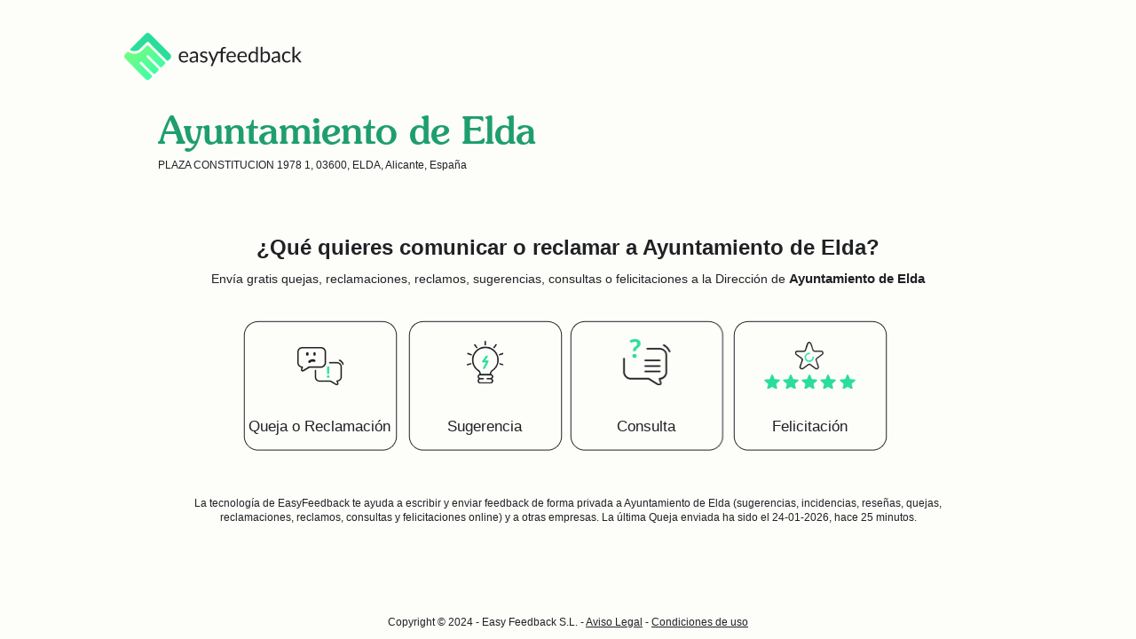

--- FILE ---
content_type: text/html;charset=ISO-8859-1
request_url: https://www.easyfeedback.com/laexperiencia/laexpe/ayuntamiento-de-elda
body_size: 2313
content:
<?xml version="1.0" encoding="ISO-8859-1"?>
<!DOCTYPE html PUBLIC "-//W3C//DTD XHTML 1.0 Transitional//EN" "http://www.w3.org/TR/xhtml1/DTD/xhtml1-transitional.dtd">
<html xmlns="http://www.w3.org/1999/xhtml" lang="es" xml:lang="es"><head><link type="text/css" rel="stylesheet" href="/laexperiencia/laexpe/javax.faces.resource/theme.css?ln=primefaces-bluesky" />
  <meta http-equiv="Content-Type" content="text/html; charset=ISO-8859-1" />
  <META NAME="Description" CONTENT="Comunica a Ayuntamiento de Elda quejas, reclamaciones, reclamos, incidencias, reseñas, sugerencias, consultas o felicitaciones con la tecnología de easyfeedback" />
  <meta name="viewport" content="width=device-width,minimum-scale=1.0,maximum-scale=5.0" />
  <link rel="shortcut icon" href="../images/favicon.ico" />
  <link rel="icon" href="../images/favicon.ico" />
  <link rel="canonical" href="https://www.easyfeedback.com/laexperiencia/mobile/ayuntamiento-de-elda" />
  <link rel="alternate" media="only screen and (max-width: 640px)" href="https://www.easyfeedback.com/laexperiencia/mobile/ayuntamiento-de-elda" />
  <title>Envía quejas, reclamaciones o sugerencias a Ayuntamiento de Elda</title>
  <meta property="og:type" content="website" />
  <meta property="og:url" content="https://www.easyfeedback.com/laexperiencia/laexpe/ayuntamiento-de-elda" />
  <meta property="og:title" content="Envía sugerencias, quejas, reclamaciones o felicitaciones a Ayuntamiento de Elda" />
  <meta property="og:description" content="Comunica a Ayuntamiento de Elda quejas, reclamaciones, reclamos, sugerencias, consultas, incidencias, reseñas o felicitaciones con la tecnología de EasyFeedback" />
  <meta property="og:image" content="https://www.easyfeedback.com/images/EasyFeedback_imagotipo.png" />
  <meta name="twitter:card" content="summary" />
  <meta name="twitter:site" content="@easyfeedback" />
  <meta name="twitter:title" content="Quejas, reclamaciones o sugerencias a Ayuntamiento de Elda" />
  <meta name="twitter:creator" content="@easyfeedback" />
  <meta name="twitter:image" content="https://www.easyfeedback.com/images/EasyFeedback_imagotipo.png" />
  <meta name="twitter:description" content="Comunica a Ayuntamiento de Elda quejas, reclamaciones, reclamos, sugerencias, consultas o felicitaciones con la tecnología de easyfeedback" /><link type="text/css" rel="stylesheet" href="/laexperiencia/resources/styles2407111148/common.css" /><link type="text/css" rel="stylesheet" href="/laexperiencia/resources/styles2407111148/estructuras.css" />
   <style>
      html, body {height: 100%;}
      #main {overflow:auto;padding-bottom: 34px;width:1000px;}  /* must be same height as the footer */
  /*Opera Fix*/
      body:before {content:"";height:100%;float:left;width:0;margin-top:-32767px;}
      #contenedor{margin-bottom:0;}
      #wrapperlogoef {width: 1000px; margin: 0 auto; overflow: hidden;min-height:auto;background-color:fdfdfa;}
      	    @font-face {
  font-family: SouvenirStd-Medium;
  src: url(/laexperiencia/font/SouvenirStd-Medium.woff2) format('woff2');
  src: url(/laexperiencia/font/SouvenirStd-Medium.otf);
  src: url(/laexperiencia/font/SouvenirStd-Medium.woff) format('woff');
  font-weight: 100;
  font-display: swap;
}
  </style>
    
      <script async="async" src="https://www.googletagmanager.com/gtag/js?id=G-8CPVTQ4XR1"></script><script>window.dataLayer = window.dataLayer || []; function gtag(){dataLayer.push(arguments);} gtag('js', new Date()); gtag('config', 'G-8CPVTQ4XR1');</script></head><body style="background:#fdfdfa   repeat-x 50% 0;">
  <!-- Insert dialogs -->
<!--<div id="wrap"> --> <div id="wrapperlogoef">
<div id="contenedorNavegacion">
    <div id="contenidoNavegacion">
    <div class="navegacion">
      <ul class="menu">
       <li class="logo">
         <a href="/" title="Ir a EasyFeeedback.com"><img src="/laexperiencia/images/logo-easyfeedbacj.svg;jsessionid=256661AC6E60609BA2A23CBC9B295816" alt="Comunica a Ayuntamiento de Elda quejas, reclamaciones, reclamos, sugerencias, consultas o felicitaciones" style="max-width:200px; width:200px; margin-top:20px;" title="Comunica a Ayuntamiento de Elda quejas, reclamaciones, reclamos, sugerencias, consultas o felicitaciones" />
        </a>
        </li> 
        </ul>
        </div>
    </div>
    </div>
<div id="main" class="clearfix">

  <!-- contenedor -->
  <div id="contenedor">
    <!-- CABECERA -->
    <div id="cabecera">
     

      
      <br class="clear" />
    </div> <!-- end cabecera -->
   
      <h1 class="empresas" style="font-family: SouvenirStd-Medium;font-weight: 100;">Ayuntamiento de Elda
      </h1>
      
      <ul class="adress">
      <li><span style="font-size: 1em; font-weight: bold;"> </span>PLAZA CONSTITUCION 1978 1, 03600, ELDA, Alicante, España</li>
     
      </ul> 
       <h2 class="empresas"> ¿Qué quieres comunicar o reclamar a Ayuntamiento de Elda?</h2>
       <h3 class="empresas"> Envía gratis quejas, reclamaciones, reclamos, sugerencias, consultas o felicitaciones a la Dirección de <span>Ayuntamiento de Elda</span> </h3>
       <div class="selecCarta">
       <ul class="tipoDeCarta">   
        <li class="reclamacion"><a href="https://www.easyfeedback.com/laexperiencia/laexpe/letter?companyURL=ayuntamiento-de-elda&amp;letterType=Q" title="Envía una queja o reclamación a Ayuntamiento de Elda">Queja o Reclamación</a></li>
        <li class="sugerencia"><a href="https://www.easyfeedback.com/laexperiencia/laexpe/letter?companyURL=ayuntamiento-de-elda&amp;letterType=S" title="Envía una sugerencia a Ayuntamiento de Elda">Sugerencia</a></li>                                  
        <li class="consulta"><a href="https://www.easyfeedback.com/laexperiencia/laexpe/letter?companyURL=ayuntamiento-de-elda&amp;letterType=P" title="Envía una consulta a Ayuntamiento de Elda">Consulta</a></li> 
        <li class="felicitacion"><a href="https://www.easyfeedback.com/laexperiencia/laexpe/letter?companyURL=ayuntamiento-de-elda&amp;letterType=A" title="Envía una felicitación a Ayuntamiento de Elda">Felicitación</a></li>
        </ul>  
        
        
       
   
    </div>
    <h4 class="txtSeo2" style="font-weight:normal; font-size:1.2em; color:#202124;">
        La tecnología de <a href="https://www.easyfeedback.com/" title="Ir a portada de easyfeedback.com" style="text-decoration: none; font-weight: normal; color:#202124;">EasyFeedback </a> te ayuda a escribir y enviar feedback de forma privada a <a style="color: #202124; text-decoration: none;" target="_blank">Ayuntamiento de Elda</a> (sugerencias, incidencias, reseñas, quejas, reclamaciones, reclamos, consultas y felicitaciones online) y a otras empresas.
      La última Queja enviada ha sido el 24-01-2026, hace 25 minutos. </h4>            
       </div>
    <!-- end contenedor -->
</div><!-- Fin contenedor especial -->
</div><!-- Fin contenedor especial -->

<div id="pie">
        
           <div class="subpieSencillo">
           <div>
           <p>Copyright © 2024 - Easy Feedback S.L. - 
           <a title="Aviso Legal" style="color:#202124;text-decoration:underline;" href="https://business.easyfeedback.com/aviso-legal" target="_blank">Aviso Legal</a> - <a title="Condiciones de uso" style="color:#202124;text-decoration:underline;" href="https://business.easyfeedback.com/condiciones-de-uso" target="_blank">Condiciones de uso</a></p></div>
           </div>
  </div> <!-- End pie body (out of Contenedor) --><script>(function(){function c(){var b=a.contentDocument||a.contentWindow.document;if(b){var d=b.createElement('script');d.innerHTML="window.__CF$cv$params={r:'9c31499aab3dcf33',t:'MTc2OTI3NjEyOA=='};var a=document.createElement('script');a.src='/cdn-cgi/challenge-platform/scripts/jsd/main.js';document.getElementsByTagName('head')[0].appendChild(a);";b.getElementsByTagName('head')[0].appendChild(d)}}if(document.body){var a=document.createElement('iframe');a.height=1;a.width=1;a.style.position='absolute';a.style.top=0;a.style.left=0;a.style.border='none';a.style.visibility='hidden';document.body.appendChild(a);if('loading'!==document.readyState)c();else if(window.addEventListener)document.addEventListener('DOMContentLoaded',c);else{var e=document.onreadystatechange||function(){};document.onreadystatechange=function(b){e(b);'loading'!==document.readyState&&(document.onreadystatechange=e,c())}}}})();</script></body>
</html>

--- FILE ---
content_type: image/svg+xml
request_url: https://www.easyfeedback.com/laexperiencia/images/logo-easyfeedbacj.svg;jsessionid=256661AC6E60609BA2A23CBC9B295816
body_size: 7671
content:
<svg width="469" height="124" viewBox="0 0 469 124" fill="none" xmlns="http://www.w3.org/2000/svg">
<path d="M164.608 60.4391C164.608 59.2818 164.44 58.2271 164.104 57.2751C163.787 56.3044 163.311 55.4738 162.676 54.7831C162.06 54.0738 161.304 53.5324 160.408 53.1591C159.512 52.7671 158.495 52.5711 157.356 52.5711C154.967 52.5711 153.072 53.2711 151.672 54.6711C150.291 56.0524 149.432 57.9751 149.096 60.4391H164.608ZM168.64 73.7391C168.024 74.4858 167.287 75.1391 166.428 75.6991C165.569 76.2404 164.645 76.6884 163.656 77.0431C162.685 77.3978 161.677 77.6591 160.632 77.8271C159.587 78.0138 158.551 78.1071 157.524 78.1071C155.564 78.1071 153.753 77.7804 152.092 77.1271C150.449 76.4551 149.021 75.4844 147.808 74.2151C146.613 72.9271 145.68 71.3404 145.008 69.4551C144.336 67.5698 144 65.4044 144 62.9591C144 60.9804 144.299 59.1324 144.896 57.4151C145.512 55.6978 146.389 54.2138 147.528 52.9631C148.667 51.6938 150.057 50.7044 151.7 49.9951C153.343 49.2671 155.191 48.9031 157.244 48.9031C158.943 48.9031 160.511 49.1924 161.948 49.7711C163.404 50.3311 164.655 51.1524 165.7 52.2351C166.764 53.2991 167.595 54.6244 168.192 56.2111C168.789 57.7791 169.088 59.5711 169.088 61.5871C169.088 62.3711 169.004 62.8938 168.836 63.1551C168.668 63.4164 168.351 63.5471 167.884 63.5471H148.928C148.984 65.3391 149.227 66.8978 149.656 68.2231C150.104 69.5484 150.72 70.6591 151.504 71.5551C152.288 72.4324 153.221 73.0951 154.304 73.5431C155.387 73.9724 156.6 74.1871 157.944 74.1871C159.195 74.1871 160.268 74.0471 161.164 73.7671C162.079 73.4684 162.863 73.1511 163.516 72.8151C164.169 72.4791 164.711 72.1711 165.14 71.8911C165.588 71.5924 165.971 71.4431 166.288 71.4431C166.699 71.4431 167.016 71.6018 167.24 71.9191L168.64 73.7391Z" fill="#202124"/>
<path d="M190.022 64.9471C187.726 65.0218 185.766 65.2084 184.142 65.5071C182.537 65.7871 181.221 66.1604 180.194 66.6271C179.186 67.0938 178.449 67.6444 177.982 68.2791C177.534 68.9138 177.31 69.6231 177.31 70.4071C177.31 71.1538 177.431 71.7978 177.674 72.3391C177.917 72.8804 178.243 73.3284 178.654 73.6831C179.083 74.0191 179.578 74.2711 180.138 74.4391C180.717 74.5884 181.333 74.6631 181.986 74.6631C182.863 74.6631 183.666 74.5791 184.394 74.4111C185.122 74.2244 185.803 73.9631 186.438 73.6271C187.091 73.2911 187.707 72.8898 188.286 72.4231C188.883 71.9564 189.462 71.4244 190.022 70.8271V64.9471ZM173.922 53.3551C175.49 51.8431 177.179 50.7138 178.99 49.9671C180.801 49.2204 182.807 48.8471 185.01 48.8471C186.597 48.8471 188.006 49.1084 189.238 49.6311C190.47 50.1538 191.506 50.8818 192.346 51.8151C193.186 52.7484 193.821 53.8778 194.25 55.2031C194.679 56.5284 194.894 57.9844 194.894 59.5711V77.7151H192.682C192.197 77.7151 191.823 77.6404 191.562 77.4911C191.301 77.3231 191.095 77.0058 190.946 76.5391L190.386 73.8511C189.639 74.5418 188.911 75.1578 188.202 75.6991C187.493 76.2218 186.746 76.6698 185.962 77.0431C185.178 77.3978 184.338 77.6684 183.442 77.8551C182.565 78.0604 181.585 78.1631 180.502 78.1631C179.401 78.1631 178.365 78.0138 177.394 77.7151C176.423 77.3978 175.574 76.9311 174.846 76.3151C174.137 75.6991 173.567 74.9244 173.138 73.9911C172.727 73.0391 172.522 71.9191 172.522 70.6311C172.522 69.5111 172.83 68.4378 173.446 67.4111C174.062 66.3658 175.061 65.4418 176.442 64.6391C177.823 63.8364 179.625 63.1831 181.846 62.6791C184.067 62.1564 186.793 61.8578 190.022 61.7831V59.5711C190.022 57.3684 189.546 55.7071 188.594 54.5871C187.642 53.4484 186.251 52.8791 184.422 52.8791C183.19 52.8791 182.154 53.0378 181.314 53.3551C180.493 53.6538 179.774 53.9991 179.158 54.3911C178.561 54.7644 178.038 55.1098 177.59 55.4271C177.161 55.7258 176.731 55.8751 176.302 55.8751C175.966 55.8751 175.677 55.7911 175.434 55.6231C175.191 55.4364 174.986 55.2124 174.818 54.9511L173.922 53.3551Z" fill="#202124"/>
<path d="M218.446 54.0271C218.222 54.4378 217.877 54.6431 217.41 54.6431C217.13 54.6431 216.813 54.5404 216.458 54.3351C216.103 54.1298 215.665 53.9058 215.142 53.6631C214.638 53.4018 214.031 53.1684 213.322 52.9631C212.613 52.7391 211.773 52.6271 210.802 52.6271C209.962 52.6271 209.206 52.7391 208.534 52.9631C207.862 53.1684 207.283 53.4578 206.798 53.8311C206.331 54.2044 205.967 54.6431 205.706 55.1471C205.463 55.6324 205.342 56.1644 205.342 56.7431C205.342 57.4711 205.547 58.0778 205.958 58.5631C206.387 59.0484 206.947 59.4684 207.638 59.8231C208.329 60.1778 209.113 60.4951 209.99 60.7751C210.867 61.0364 211.763 61.3258 212.678 61.6431C213.611 61.9418 214.517 62.2778 215.394 62.6511C216.271 63.0244 217.055 63.4911 217.746 64.0511C218.437 64.6111 218.987 65.3018 219.398 66.1231C219.827 66.9258 220.042 67.8964 220.042 69.0351C220.042 70.3418 219.809 71.5551 219.342 72.6751C218.875 73.7764 218.185 74.7378 217.27 75.5591C216.355 76.3618 215.235 76.9964 213.91 77.4631C212.585 77.9298 211.054 78.1631 209.318 78.1631C207.339 78.1631 205.547 77.8458 203.942 77.2111C202.337 76.5578 200.974 75.7271 199.854 74.7191L201.03 72.8151C201.179 72.5724 201.357 72.3858 201.562 72.2551C201.767 72.1244 202.029 72.0591 202.346 72.0591C202.682 72.0591 203.037 72.1898 203.41 72.4511C203.783 72.7124 204.231 73.0018 204.754 73.3191C205.295 73.6364 205.949 73.9258 206.714 74.1871C207.479 74.4484 208.431 74.5791 209.57 74.5791C210.541 74.5791 211.39 74.4578 212.118 74.2151C212.846 73.9538 213.453 73.6084 213.938 73.1791C214.423 72.7498 214.778 72.2551 215.002 71.6951C215.245 71.1351 215.366 70.5378 215.366 69.9031C215.366 69.1191 215.151 68.4751 214.722 67.9711C214.311 67.4484 213.761 67.0098 213.07 66.6551C212.379 66.2818 211.586 65.9644 210.69 65.7031C209.813 65.4231 208.907 65.1338 207.974 64.8351C207.059 64.5364 206.154 64.2004 205.258 63.8271C204.381 63.4351 203.597 62.9498 202.906 62.3711C202.215 61.7924 201.655 61.0831 201.226 60.2431C200.815 59.3844 200.61 58.3484 200.61 57.1351C200.61 56.0524 200.834 55.0164 201.282 54.0271C201.73 53.0191 202.383 52.1418 203.242 51.3951C204.101 50.6298 205.155 50.0231 206.406 49.5751C207.657 49.1271 209.085 48.9031 210.69 48.9031C212.557 48.9031 214.227 49.2018 215.702 49.7991C217.195 50.3778 218.483 51.1804 219.566 52.2071L218.446 54.0271Z" fill="#202124"/>
<path d="M249.572 49.3511L233.752 86.0871C233.584 86.4604 233.37 86.7591 233.108 86.9831C232.866 87.2071 232.483 87.3191 231.96 87.3191H228.264L233.444 76.0631L221.74 49.3511H226.052C226.482 49.3511 226.818 49.4631 227.06 49.6871C227.322 49.8924 227.499 50.1258 227.592 50.3871L235.18 68.2511C235.479 69.0351 235.731 69.8564 235.936 70.7151C236.198 69.8378 236.478 69.0071 236.776 68.2231L244.14 50.3871C244.252 50.0884 244.439 49.8458 244.7 49.6591C244.98 49.4538 245.288 49.3511 245.624 49.3511H249.572Z" fill="#202124"/>
<path d="M255.263 77.7151V53.6071H247.739C247.347 53.5138 247.761 53.1578 247.5 52.9711C247.257 52.7658 247.5 52.3284 247.5 51.9551V49.3511H255.263V47.1671C255.263 45.5431 255.487 44.1058 255.935 42.8551C256.402 41.5858 257.055 40.5218 257.895 39.6631C258.754 38.7858 259.781 38.1231 260.975 37.6751C262.17 37.2271 263.514 37.0031 265.007 37.0031C266.277 37.0031 267.443 37.1898 268.507 37.5631L268.395 40.0551C268.358 40.5031 268.106 40.7458 267.639 40.7831C267.191 40.8204 266.585 40.8391 265.819 40.8391C264.961 40.8391 264.177 40.9511 263.467 41.1751C262.777 41.3991 262.179 41.7631 261.675 42.2671C261.171 42.7711 260.779 43.4338 260.499 44.2551C260.238 45.0764 260.107 46.0938 260.107 47.3071V49.9111H268.283V53.5231H260.275V77.7151H255.263Z" fill="#202124"/>
<path d="M290.542 60.4391C290.542 59.2818 290.374 58.2271 290.038 57.2751C289.721 56.3044 289.245 55.4738 288.61 54.7831C287.994 54.0738 287.238 53.5324 286.342 53.1591C285.446 52.7671 284.429 52.5711 283.29 52.5711C280.901 52.5711 279.006 53.2711 277.606 54.6711C276.225 56.0524 275.366 57.9751 275.03 60.4391H290.542ZM294.574 73.7391C293.958 74.4858 293.221 75.1391 292.362 75.6991C291.504 76.2404 290.58 76.6884 289.59 77.0431C288.62 77.3978 287.612 77.6591 286.566 77.8271C285.521 78.0138 284.485 78.1071 283.458 78.1071C281.498 78.1071 279.688 77.7804 278.026 77.1271C276.384 76.4551 274.956 75.4844 273.742 74.2151C272.548 72.9271 271.614 71.3404 270.942 69.4551C270.27 67.5698 269.934 65.4044 269.934 62.9591C269.934 60.9804 270.233 59.1324 270.83 57.4151C271.446 55.6978 272.324 54.2138 273.462 52.9631C274.601 51.6938 275.992 50.7044 277.634 49.9951C279.277 49.2671 281.125 48.9031 283.178 48.9031C284.877 48.9031 286.445 49.1924 287.882 49.7711C289.338 50.3311 290.589 51.1524 291.634 52.2351C292.698 53.2991 293.529 54.6244 294.126 56.2111C294.724 57.7791 295.022 59.5711 295.022 61.5871C295.022 62.3711 294.938 62.8938 294.77 63.1551C294.602 63.4164 294.285 63.5471 293.818 63.5471H274.862C274.918 65.3391 275.161 66.8978 275.59 68.2231C276.038 69.5484 276.654 70.6591 277.438 71.5551C278.222 72.4324 279.156 73.0951 280.238 73.5431C281.321 73.9724 282.534 74.1871 283.878 74.1871C285.129 74.1871 286.202 74.0471 287.098 73.7671C288.013 73.4684 288.797 73.1511 289.45 72.8151C290.104 72.4791 290.645 72.1711 291.074 71.8911C291.522 71.5924 291.905 71.4431 292.222 71.4431C292.633 71.4431 292.95 71.6018 293.174 71.9191L294.574 73.7391Z" fill="#202124"/>
<path d="M319.568 60.4391C319.568 59.2818 319.4 58.2271 319.064 57.2751C318.747 56.3044 318.271 55.4738 317.636 54.7831C317.02 54.0738 316.264 53.5324 315.368 53.1591C314.472 52.7671 313.455 52.5711 312.316 52.5711C309.927 52.5711 308.032 53.2711 306.632 54.6711C305.251 56.0524 304.392 57.9751 304.056 60.4391H319.568ZM323.6 73.7391C322.984 74.4858 322.247 75.1391 321.388 75.6991C320.53 76.2404 319.606 76.6884 318.616 77.0431C317.646 77.3978 316.638 77.6591 315.592 77.8271C314.547 78.0138 313.511 78.1071 312.484 78.1071C310.524 78.1071 308.714 77.7804 307.052 77.1271C305.41 76.4551 303.982 75.4844 302.768 74.2151C301.574 72.9271 300.64 71.3404 299.968 69.4551C299.296 67.5698 298.96 65.4044 298.96 62.9591C298.96 60.9804 299.259 59.1324 299.856 57.4151C300.472 55.6978 301.35 54.2138 302.488 52.9631C303.627 51.6938 305.018 50.7044 306.66 49.9951C308.303 49.2671 310.151 48.9031 312.204 48.9031C313.903 48.9031 315.471 49.1924 316.908 49.7711C318.364 50.3311 319.615 51.1524 320.66 52.2351C321.724 53.2991 322.555 54.6244 323.152 56.2111C323.75 57.7791 324.048 59.5711 324.048 61.5871C324.048 62.3711 323.964 62.8938 323.796 63.1551C323.628 63.4164 323.311 63.5471 322.844 63.5471H303.888C303.944 65.3391 304.187 66.8978 304.616 68.2231C305.064 69.5484 305.68 70.6591 306.464 71.5551C307.248 72.4324 308.182 73.0951 309.264 73.5431C310.347 73.9724 311.56 74.1871 312.904 74.1871C314.155 74.1871 315.228 74.0471 316.124 73.7671C317.039 73.4684 317.823 73.1511 318.476 72.8151C319.13 72.4791 319.671 72.1711 320.1 71.8911C320.548 71.5924 320.931 71.4431 321.248 71.4431C321.659 71.4431 321.976 71.6018 322.2 71.9191L323.6 73.7391Z" fill="#202124"/>
<path d="M348.09 56.0991C347.157 54.8484 346.149 53.9804 345.066 53.4951C343.984 52.9911 342.77 52.7391 341.426 52.7391C338.794 52.7391 336.769 53.6818 335.35 55.5671C333.932 57.4524 333.222 60.1404 333.222 63.6311C333.222 65.4791 333.381 67.0658 333.698 68.3911C334.016 69.6978 334.482 70.7804 335.098 71.6391C335.714 72.4791 336.47 73.0951 337.366 73.4871C338.262 73.8791 339.28 74.0751 340.418 74.0751C342.061 74.0751 343.489 73.7018 344.702 72.9551C345.934 72.2084 347.064 71.1538 348.09 69.7911V56.0991ZM353.074 36.4711V77.7151H350.106C349.397 77.7151 348.949 77.3698 348.762 76.6791L348.314 73.2351C347.101 74.6911 345.72 75.8671 344.17 76.7631C342.621 77.6591 340.829 78.1071 338.794 78.1071C337.17 78.1071 335.696 77.7991 334.37 77.1831C333.045 76.5484 331.916 75.6244 330.982 74.4111C330.049 73.1978 329.33 71.6858 328.826 69.8751C328.322 68.0644 328.07 65.9831 328.07 63.6311C328.07 61.5404 328.35 59.5991 328.91 57.8071C329.47 55.9964 330.273 54.4284 331.318 53.1031C332.364 51.7778 333.642 50.7418 335.154 49.9951C336.685 49.2298 338.402 48.8471 340.306 48.8471C342.042 48.8471 343.526 49.1458 344.758 49.7431C346.009 50.3218 347.12 51.1338 348.09 52.1791V36.4711H353.074Z" fill="#202124"/>
<path d="M365.398 70.8831C366.313 72.1151 367.312 72.9831 368.394 73.4871C369.496 73.9911 370.7 74.2431 372.006 74.2431C374.676 74.2431 376.72 73.3004 378.138 71.4151C379.557 69.5298 380.266 66.7204 380.266 62.9871C380.266 59.5151 379.632 56.9671 378.362 55.3431C377.112 53.7004 375.32 52.8791 372.986 52.8791C371.362 52.8791 369.944 53.2524 368.73 53.9991C367.536 54.7458 366.425 55.8004 365.398 57.1631V70.8831ZM365.398 53.4391C366.593 52.0578 367.937 50.9564 369.43 50.1351C370.942 49.3138 372.678 48.9031 374.638 48.9031C376.3 48.9031 377.793 49.2204 379.118 49.8551C380.462 50.4898 381.601 51.4138 382.534 52.6271C383.468 53.8218 384.177 55.2778 384.662 56.9951C385.166 58.7124 385.418 60.6444 385.418 62.7911C385.418 65.0871 385.138 67.1778 384.578 69.0631C384.018 70.9484 383.206 72.5631 382.142 73.9071C381.097 75.2324 379.818 76.2684 378.306 77.0151C376.794 77.7431 375.096 78.1071 373.21 78.1071C371.344 78.1071 369.766 77.7618 368.478 77.0711C367.209 76.3618 366.098 75.3631 365.146 74.0751L364.894 76.6511C364.745 77.3604 364.316 77.7151 363.606 77.7151H360.386V36.4711H365.398V53.4391Z" fill="#202124"/>
<path d="M406.534 64.9471C404.238 65.0218 402.278 65.2084 400.654 65.5071C399.049 65.7871 397.733 66.1604 396.706 66.6271C395.698 67.0938 394.961 67.6444 394.494 68.2791C394.046 68.9138 393.822 69.6231 393.822 70.4071C393.822 71.1538 393.943 71.7978 394.186 72.3391C394.429 72.8804 394.755 73.3284 395.166 73.6831C395.595 74.0191 396.09 74.2711 396.65 74.4391C397.229 74.5884 397.845 74.6631 398.498 74.6631C399.375 74.6631 400.178 74.5791 400.906 74.4111C401.634 74.2244 402.315 73.9631 402.95 73.6271C403.603 73.2911 404.219 72.8898 404.798 72.4231C405.395 71.9564 405.974 71.4244 406.534 70.8271V64.9471ZM390.434 53.3551C392.002 51.8431 393.691 50.7138 395.502 49.9671C397.313 49.2204 399.319 48.8471 401.522 48.8471C403.109 48.8471 404.518 49.1084 405.75 49.6311C406.982 50.1538 408.018 50.8818 408.858 51.8151C409.698 52.7484 410.333 53.8778 410.762 55.2031C411.191 56.5284 411.406 57.9844 411.406 59.5711V77.7151H409.194C408.709 77.7151 408.335 77.6404 408.074 77.4911C407.813 77.3231 407.607 77.0058 407.458 76.5391L406.898 73.8511C406.151 74.5418 405.423 75.1578 404.714 75.6991C404.005 76.2218 403.258 76.6698 402.474 77.0431C401.69 77.3978 400.85 77.6684 399.954 77.8551C399.077 78.0604 398.097 78.1631 397.014 78.1631C395.913 78.1631 394.877 78.0138 393.906 77.7151C392.935 77.3978 392.086 76.9311 391.358 76.3151C390.649 75.6991 390.079 74.9244 389.65 73.9911C389.239 73.0391 389.034 71.9191 389.034 70.6311C389.034 69.5111 389.342 68.4378 389.958 67.4111C390.574 66.3658 391.573 65.4418 392.954 64.6391C394.335 63.8364 396.137 63.1831 398.358 62.6791C400.579 62.1564 403.305 61.8578 406.534 61.7831V59.5711C406.534 57.3684 406.058 55.7071 405.106 54.5871C404.154 53.4484 402.763 52.8791 400.934 52.8791C399.702 52.8791 398.666 53.0378 397.826 53.3551C397.005 53.6538 396.286 53.9991 395.67 54.3911C395.073 54.7644 394.55 55.1098 394.102 55.4271C393.673 55.7258 393.243 55.8751 392.814 55.8751C392.478 55.8751 392.189 55.7911 391.946 55.6231C391.703 55.4364 391.498 55.2124 391.33 54.9511L390.434 53.3551Z" fill="#202124"/>
<path d="M438.178 54.3911C438.029 54.5964 437.879 54.7551 437.73 54.8671C437.581 54.9791 437.375 55.0351 437.114 55.0351C436.834 55.0351 436.526 54.9231 436.19 54.6991C435.854 54.4564 435.434 54.1951 434.93 53.9151C434.445 53.6351 433.838 53.3831 433.11 53.1591C432.401 52.9164 431.523 52.7951 430.478 52.7951C429.078 52.7951 427.846 53.0471 426.782 53.5511C425.718 54.0364 424.822 54.7458 424.094 55.6791C423.385 56.6124 422.843 57.7418 422.47 59.0671C422.115 60.3924 421.938 61.8764 421.938 63.5191C421.938 65.2364 422.134 66.7671 422.526 68.1111C422.918 69.4364 423.469 70.5564 424.178 71.4711C424.906 72.3671 425.774 73.0578 426.782 73.5431C427.809 74.0098 428.957 74.2431 430.226 74.2431C431.439 74.2431 432.438 74.1031 433.222 73.8231C434.006 73.5244 434.65 73.1978 435.154 72.8431C435.677 72.4884 436.106 72.1711 436.442 71.8911C436.797 71.5924 437.142 71.4431 437.478 71.4431C437.889 71.4431 438.206 71.6018 438.43 71.9191L439.83 73.7391C439.214 74.5044 438.514 75.1578 437.73 75.6991C436.946 76.2404 436.097 76.6978 435.182 77.0711C434.286 77.4258 433.343 77.6871 432.354 77.8551C431.365 78.0231 430.357 78.1071 429.33 78.1071C427.557 78.1071 425.905 77.7804 424.374 77.1271C422.862 76.4738 421.546 75.5311 420.426 74.2991C419.306 73.0484 418.429 71.5178 417.794 69.7071C417.159 67.8964 416.842 65.8338 416.842 63.5191C416.842 61.4098 417.131 59.4591 417.71 57.6671C418.307 55.8751 419.166 54.3351 420.286 53.0471C421.425 51.7404 422.815 50.7231 424.458 49.9951C426.119 49.2671 428.023 48.9031 430.17 48.9031C432.167 48.9031 433.922 49.2298 435.434 49.8831C436.965 50.5178 438.318 51.4231 439.494 52.5991L438.178 54.3911Z" fill="#202124"/>
<path d="M449.632 36.4711V60.7471H450.92C451.294 60.7471 451.602 60.7004 451.844 60.6071C452.106 60.4951 452.376 60.2804 452.656 59.9631L461.616 50.3591C461.878 50.0418 462.148 49.7991 462.428 49.6311C462.727 49.4444 463.119 49.3511 463.604 49.3511H468.112L457.668 60.4671C457.164 61.1018 456.623 61.5964 456.044 61.9511C456.38 62.1751 456.679 62.4364 456.94 62.7351C457.22 63.0151 457.482 63.3418 457.724 63.7151L468.812 77.7151H464.36C463.931 77.7151 463.558 77.6498 463.24 77.5191C462.942 77.3698 462.68 77.1084 462.456 76.7351L453.132 65.1151C452.852 64.7231 452.572 64.4711 452.292 64.3591C452.031 64.2284 451.62 64.1631 451.06 64.1631H449.632V77.7151H444.62V36.4711H449.632Z" fill="#202124"/>
<path d="M122.646 57.458C122.331 57.0162 122.015 56.5745 121.637 56.1958L115.011 49.5697L67.7443 2.36647C64.589 -0.788824 59.4143 -0.788824 56.259 2.36647L15.4294 43.1329C14.9246 43.6378 14.9246 44.395 15.4294 44.8999C15.4925 44.963 15.5556 45.0261 15.6818 45.0892C23.9487 50.2008 34.9292 49.1911 42.1232 41.997L59.6667 24.4536C60.9919 23.1283 63.1375 23.1283 64.4627 24.4536L102.263 62.254L112.423 72.4141C113.748 73.6131 115.705 73.55 116.967 72.4141L120.185 69.1957L121.7 67.6811C122.268 67.1132 122.773 66.419 123.151 65.7248C124.413 63.1375 124.287 59.9191 122.646 57.458Z" fill="#2ADD9B"/>
<path d="M104.346 73.9917L97.404 67.0501L64.2103 33.8563C62.9482 32.7204 60.9919 32.7204 59.7298 33.8563L46.8562 46.793C37.3272 56.322 22.5604 57.5842 11.643 50.5163C10.3809 49.6959 8.74017 49.8221 7.60427 50.8949L2.36647 56.1327C-0.788824 59.288 -0.788824 64.4627 2.36647 67.618L49.5697 114.821L56.1958 121.447C56.5114 121.763 56.89 122.078 57.2686 122.331C57.3317 122.394 57.3949 122.394 57.458 122.457C59.9191 124.098 63.1375 124.224 65.7248 122.836C66.419 122.457 67.1132 121.952 67.6811 121.384L69.1957 119.87L72.4141 116.651C73.6131 115.389 73.6131 113.37 72.4141 112.108L62.254 101.948L41.997 81.6906C40.6718 80.3654 40.6718 78.2198 41.997 76.8946C43.3222 75.5694 45.4678 75.5694 46.7931 76.8946L73.9917 104.093L77.2101 107.312C78.5353 108.511 80.4916 108.448 81.7537 107.312L84.9722 104.093L86.7391 102.326L89.9575 99.1079C91.1565 97.8458 91.1565 95.8264 89.9575 94.5642L86.7391 91.3458L79.7975 84.4042L59.6036 64.3365C58.2783 63.0113 58.2783 60.8657 59.6036 59.5404C60.9288 58.2152 63.0744 58.2152 64.3996 59.5404L91.5983 86.7391L94.8167 89.9575C96.1419 91.1565 98.0982 91.0934 99.3603 89.9575L102.579 86.7391L104.346 84.9721L107.564 81.7537C108.763 80.4916 108.763 78.4722 107.564 77.2101L104.346 73.9917Z" fill="url(#paint0_linear_950_3201)"/>
<defs>
<linearGradient id="paint0_linear_950_3201" x1="0" y1="33.0044" x2="89.3677" y2="139.774" gradientUnits="userSpaceOnUse">
<stop stop-color="#7DFD77"/>
<stop offset="1" stop-color="#30FCB1"/>
</linearGradient>
</defs>
</svg>
